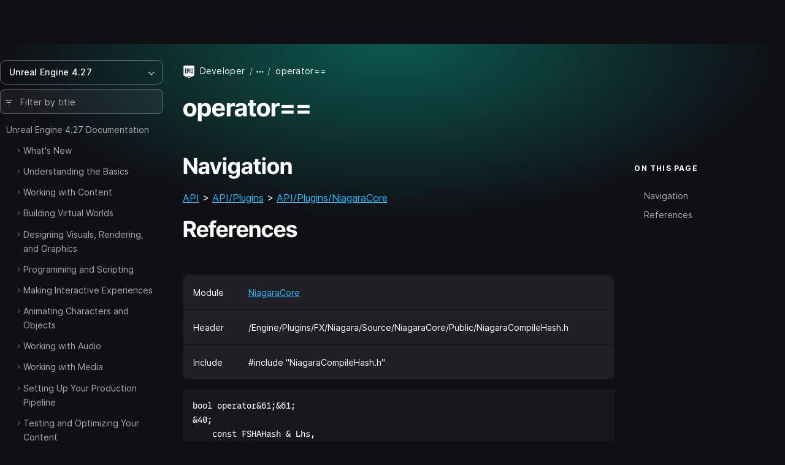

--- FILE ---
content_type: text/html; charset=utf-8
request_url: https://dev.epicgames.com/documentation/en-us/unreal-engine/API/Plugins/NiagaraCore/op_cmp_eq?application_version=4.27
body_size: 9092
content:
<!DOCTYPE html><html lang="en-us"><head><base href="/documentation/assets/">
    <meta charset="utf-8">
    <meta name="viewport" content="width=device-width, initial-scale=1, minimum-scale=1">

    
      <title>operator== | Unreal Engine 4.27 Documentation | Epic Developer Community</title>

  <meta name="description" content="" />
  <meta property="og:site_name" content="Epic Games Developer" />
  <meta property="og:description" content="" />
  <meta property="og:title" content="operator== | Unreal Engine 4.27 Documentation | Epic Developer Community" />
  <meta property="og:image" content="https://dev.epicgames.com/community/api/documentation/image/meta_tag?path=en-us/unreal-engine/API/Plugins/NiagaraCore/op_cmp_eq&amp;application_version=4.27" />
  <meta property="og:image:width" content="1200" />
  <meta property="og:image:height" content="630" />
  <meta property="og:type" content="website"  />
  <meta property="og:url" content="https://dev.epicgames.com/documentation/en-us/unreal-engine/API/Plugins/NiagaraCore/op_cmp_eq" />
  <meta name="twitter:card" content="summary_large_image" />
  <meta name="twitter:title" content="operator== | Unreal Engine 4.27 Documentation | Epic Developer Community" />
  <meta name="twitter:image" content="https://dev.epicgames.com/community/api/documentation/image/meta_tag?path=en-us/unreal-engine/API/Plugins/NiagaraCore/op_cmp_eq&amp;application_version=4.27" />
  <meta name="twitter:description" content="" />
  <meta name="twitter:site" content="@UnrealEngine" />
  <meta name="robots" content="noindex" />

  <link rel="canonical" href="https://dev.epicgames.com/documentation/en-us/unreal-engine/API/Plugins/NiagaraCore/op_cmp_eq" />

    

    <link rel="icon" media="(prefers-color-scheme:light)" type="image/png" href="https://edc-cdn.net/assets/images/favicon-light.png">
    <link rel="icon" media="(prefers-color-scheme:dark)" type="image/png" href="https://edc-cdn.net/assets/images/favicon-dark.png">

    
  <link rel="stylesheet" href="styles.9e700ea91b121048.css"><style ng-app-id="serverApp">[_nghost-serverApp-c2407083653]{display:block;position:relative;max-height:100%;max-width:100%;--INTERNAL-scrollbar-border-radius: var(--scrollbar-border-radius, 0px);--INTERNAL-scrollbar-thickness: var(--scrollbar-thickness, 5);--INTERNAL-scrollbar-offset: var(--scrollbar-offset, 0);--INTERNAL-scrollbar-track-wrapper-transition: var(--scrollbar-track-wrapper-transition, width 60ms linear, height 60ms linear);--INTERNAL-scrollbar-track-color: var(--scrollbar-track-color, transparent);--INTERNAL-scrollbar-thumb-color: var(--scrollbar-thumb-color, rgb(0 0 0 / 20%));--INTERNAL-scrollbar-thumb-hover-color: var(--scrollbar-thumb-hover-color, var(--INTERNAL-scrollbar-thumb-color));--INTERNAL-scrollbar-hover-thickness: var(--scrollbar-hover-thickness, var(--INTERNAL-scrollbar-thickness));--INTERNAL-scrollbar-thumb-transition: var(--scrollbar-thumb-transition, none);--INTERNAL-scrollbar-thumb-min-size: var(--scrollbar-thumb-min-size, 20);--INTERNAL-scrollbar-button-color: var(--scrollbar-button-color, var(--INTERNAL-scrollbar-thumb-color));--INTERNAL-scrollbar-button-hover-color: var(--scrollbar-button-hover-color, var(--INTERNAL-scrollbar-button-color));--INTERNAL-scrollbar-button-active-color: var(--scrollbar-button-active-color, var(--INTERNAL-scrollbar-button-hover-color));--INTERNAL-scrollbar-button-fill: var(--scrollbar-button-fill, white);--INTERNAL-scrollbar-button-hover-fill: var(--scrollbar-button-hover-fill, var(--INTERNAL-scrollbar-button-fill));--INTERNAL-scrollbar-button-active-fill: var(--scrollbar-button-active-fill, var(--INTERNAL-scrollbar-button-hover-fill));--INTERNAL-scrollbar-button-size: var(--scrollbar-button-size, 20px);--INTERNAL-scrollbar-hover-opacity-transition-enter-duration: var(--scrollbar-hover-opacity-transition-enter-duration, 0);--INTERNAL-scrollbar-hover-opacity-transition-leave-duration: var(--scrollbar-hover-opacity-transition-leave-duration, .4s);--INTERNAL-scrollbar-hover-opacity-transition-leave-delay: var(--scrollbar-hover-opacity-transition-leave-delay, 1s);--INTERNAL-scrollbar-overscroll-behavior: var(--scrollbar-overscroll-behavior, initial);--INTERNAL-scrollbar-mobile-overscroll-behavior: var(--scrollbar-mobile-overscroll-behavior, none);--_scrollbar-thickness: calc(var(--INTERNAL-scrollbar-thickness) + var(--INTERNAL-scrollbar-offset) * 2);--_scrollbar-pointer-events: auto;--_scrollbar-offset-px: calc(var(--INTERNAL-scrollbar-offset) * 1px);--_scrollbar-thickness-px: calc(var(--INTERNAL-scrollbar-thickness) * 1px);--_scrollbar-hover-thickness-px: calc(var(--INTERNAL-scrollbar-hover-thickness) * 1px);--_viewport-padding-top: 0;--_viewport-padding-bottom: 0;--_viewport-padding-left: 0;--_viewport-padding-right: 0;--_horizontal-thumb-display: block;--_vertical-thumb-display: block;--_viewport-overflow: auto;--_viewport-pointer-events: auto;--_thumb-x-color: var(--INTERNAL-scrollbar-thumb-color);--_thumb-y-color: var(--INTERNAL-scrollbar-thumb-color);--_track-y-thickness: var(--_scrollbar-thickness-px);--_track-x-thickness: var(--_scrollbar-thickness-px);--_viewport-overscroll-behavior: var(--INTERNAL-scrollbar-overscroll-behavior);--_scrollbar-content-width: fit-content}[_nghost-serverApp-c2407083653]{--_spacer-width: var(--spacer-width);--_spacer-height: var(--spacer-height);--_vertical-top: var(--_scrollbar-offset-px);--_vertical-bottom: var(--_scrollbar-offset-px);--_horizontal-left: var(--_scrollbar-offset-px);--_horizontal-right: var(--_scrollbar-offset-px);--_horizontal-top: initial;--_horizontal-bottom: var(--_scrollbar-offset-px);--_scrollbar-wrapper-x-top: calc(var(--viewport-height) - var(--_scrollbar-thickness));--reached-offset: 1px;--reached-offset-top: var(--reached-offset);--reached-offset-bottom: var(--reached-offset);--reached-offset-start: var(--reached-offset);--reached-offset-end: var(--reached-offset);--dropped-offset: 1px;--dropped-offset-top: var(--dropped-offset);--dropped-offset-bottom: var(--dropped-offset);--dropped-offset-start: var(--dropped-offset);--dropped-offset-end: var(--dropped-offset);--_viewport_scroll-timeline: unset;--_animation-timeline-y: unset;--_scrollbar-y-thumb-transform-to-value: unset;--_scrollbar-x-thumb-transform-to-value: unset;--_scrollbar-thumb-transform-from: unset;--_scrollbar-thumb-transform-to: unset}.ng-scrollbar-external-viewport[_nghost-serverApp-c2407083653]     .ng-scroll-viewport{min-height:100%;min-width:100%;height:100%;max-height:100%;max-width:100%}.ng-scroll-viewport[_nghost-serverApp-c2407083653], .ng-scrollbar-external-viewport[_nghost-serverApp-c2407083653]     .ng-scroll-viewport{position:relative;overflow:var(--_viewport-overflow);scroll-timeline:var(--_viewport_scroll-timeline);box-sizing:border-box!important;-webkit-overflow-scrolling:touch;will-change:scroll-position;-webkit-user-select:var(--_viewport-user-select);user-select:var(--_viewport-user-select);overscroll-behavior:var(--_viewport-overscroll-behavior);pointer-events:var(--_viewport-pointer-events)}.ng-scroll-viewport[_nghost-serverApp-c2407083653] > .ng-scroll-content[_ngcontent-serverApp-c2407083653], .ng-scrollbar-external-viewport[_nghost-serverApp-c2407083653]     .ng-scroll-viewport>.ng-scroll-content{width:var(--_scrollbar-content-width);z-index:1;min-width:100%;min-height:100%;contain:content;padding:var(--_viewport-padding-top, 0) var(--_viewport-padding-right, 0) var(--_viewport-padding-bottom, 0) var(--_viewport-padding-left, 0)}[appearance=native][_nghost-serverApp-c2407083653]{--_spacer-width: calc(var(--spacer-width) + var(--_scrollbar-thickness));--_spacer-height: calc(var(--spacer-height) + var(--_scrollbar-thickness))}.ng-scroll-viewport[_nghost-serverApp-c2407083653] > .ng-scroll-spacer[_ngcontent-serverApp-c2407083653], .ng-scrollbar-external-viewport[_nghost-serverApp-c2407083653]     .ng-scroll-viewport>.ng-scroll-spacer{position:relative;width:calc(var(--_spacer-width) * 1px);height:calc(var(--_spacer-height) * 1px)}.ng-scroll-viewport[_nghost-serverApp-c2407083653], .ng-scrollbar-external-viewport[_nghost-serverApp-c2407083653]     .ng-scroll-viewport{scrollbar-width:none!important}.ng-scroll-viewport[_nghost-serverApp-c2407083653]::-webkit-scrollbar, .ng-scrollbar-external-viewport[_nghost-serverApp-c2407083653]     .ng-scroll-viewport::-webkit-scrollbar{display:none!important}[position=invertX][_nghost-serverApp-c2407083653], [position=invertAll][_nghost-serverApp-c2407083653]{--_horizontal-top: var(--_scrollbar-offset-px);--_horizontal-bottom: initial;--_scrollbar-wrapper-x-top: 0}[dir=ltr][_nghost-serverApp-c2407083653]{--_scrollbar-wrapper-y-right: initial;--_vertical-right: var(--_scrollbar-offset-px);--_vertical-left: initial;--_scrollbar-wrapper-y-left: calc(var(--viewport-width) - var(--_scrollbar-thickness))}[dir=ltr][position=invertY][_nghost-serverApp-c2407083653], [dir=ltr][position=invertAll][_nghost-serverApp-c2407083653]{--_vertical-left: var(--_scrollbar-offset-px);--_vertical-right: initial;--_scrollbar-wrapper-y-left: 0}[dir=rtl][_nghost-serverApp-c2407083653]{--_scrollbar-wrapper-y-left: initial;--_vertical-left: var(--_scrollbar-offset-px);--_vertical-right: initial;--_scrollbar-wrapper-y-right: calc(var(--viewport-width) - var(--_scrollbar-thickness))}[dir=rtl][position=invertY][_nghost-serverApp-c2407083653], [dir=rtl][position=invertAll][_nghost-serverApp-c2407083653]{--_vertical-right: var(--_scrollbar-offset-px);--_vertical-left: initial;--_scrollbar-wrapper-y-right: 0}[verticalUsed=true][horizontalUsed=true][_nghost-serverApp-c2407083653]{--_scrollbar-thickness-margin: calc(var(--INTERNAL-scrollbar-thickness) + var(--INTERNAL-scrollbar-offset) * 3);--_scrollbar-thickness-margin-px: calc(var(--_scrollbar-thickness-margin) * 1px)}[horizontalUsed=true][_nghost-serverApp-c2407083653]{--_vertical-top: var(--_scrollbar-offset-px);--_vertical-bottom: var(--_scrollbar-thickness-margin-px)}[horizontalUsed=true][position=invertX][_nghost-serverApp-c2407083653], [horizontalUsed=true][position=invertAll][_nghost-serverApp-c2407083653]{--_vertical-top: var(--_scrollbar-thickness-margin-px);--_vertical-bottom: var(--_scrollbar-offset-px)}[verticalUsed=true][dir=ltr][_nghost-serverApp-c2407083653]{--_horizontal-left: var(--_scrollbar-offset-px);--_horizontal-right: var(--_scrollbar-thickness-margin-px)}[verticalUsed=true][dir=rtl][_nghost-serverApp-c2407083653]{--_horizontal-left: var(--_scrollbar-thickness-margin-px);--_horizontal-right: var(--_scrollbar-offset-px)}[verticalUsed=true][position=invertY][dir=ltr][_nghost-serverApp-c2407083653], [verticalUsed=true][position=invertAll][dir=ltr][_nghost-serverApp-c2407083653]{--_horizontal-left: var(--_scrollbar-thickness-margin-px);--_horizontal-right: var(--_scrollbar-offset-px)}[verticalUsed=true][position=invertY][dir=rtl][_nghost-serverApp-c2407083653], [verticalUsed=true][position=invertAll][dir=rtl][_nghost-serverApp-c2407083653]{--_horizontal-left: var(--_scrollbar-offset-px);--_horizontal-right: var(--_scrollbar-thickness-margin-px)}[appearance=native][verticalUsed=true][dir=ltr][_nghost-serverApp-c2407083653]{--_viewport-padding-left: 0;--_viewport-padding-right: calc(var(--_scrollbar-thickness) * 1px)}[appearance=native][verticalUsed=true][dir=rtl][_nghost-serverApp-c2407083653]{--_viewport-padding-left: calc(var(--_scrollbar-thickness) * 1px);--_viewport-padding-right: 0}[appearance=native][verticalUsed=true][position=invertY][dir=ltr][_nghost-serverApp-c2407083653], [appearance=native][verticalUsed=true][position=invertAll][dir=ltr][_nghost-serverApp-c2407083653]{--_viewport-padding-left: calc(var(--_scrollbar-thickness) * 1px);--_viewport-padding-right: 0}[appearance=native][verticalUsed=true][position=invertY][dir=rtl][_nghost-serverApp-c2407083653], [appearance=native][verticalUsed=true][position=invertAll][dir=rtl][_nghost-serverApp-c2407083653]{--_viewport-padding-left: 0;--_viewport-padding-right: calc(var(--_scrollbar-thickness) * 1px)}[appearance=native][horizontalUsed=true][_nghost-serverApp-c2407083653]{--_viewport-padding-top: 0;--_viewport-padding-bottom: calc(var(--_scrollbar-thickness) * 1px)}[appearance=native][horizontalUsed=true][position=invertX][_nghost-serverApp-c2407083653], [appearance=native][horizontalUsed=true][position=invertAll][_nghost-serverApp-c2407083653]{--_viewport-padding-top: calc(var(--_scrollbar-thickness) * 1px);--_viewport-padding-bottom: 0}[visibility=hover][_nghost-serverApp-c2407083653]{--_scrollbar-hover-opacity: 0;--_scrollbar-opacity-transition: opacity var(--INTERNAL-scrollbar-hover-opacity-transition-leave-duration) var(--INTERNAL-scrollbar-hover-opacity-transition-leave-delay)}[visibility=hover][_nghost-serverApp-c2407083653]:hover, [visibility=hover][_nghost-serverApp-c2407083653]:active, [visibility=hover][_nghost-serverApp-c2407083653]:focus{--_scrollbar-hover-opacity: 1;--_scrollbar-opacity-transition: opacity var(--INTERNAL-scrollbar-hover-opacity-transition-enter-duration)}[dir=ltr][_nghost-serverApp-c2407083653]     .scroll-reached-trigger-element[trigger=start], [dir=ltr][_nghost-serverApp-c2407083653]     .scroll-dropped-trigger-element[trigger=start]{left:0;right:unset}[dir=ltr][_nghost-serverApp-c2407083653]     .scroll-reached-trigger-element[trigger=end], [dir=ltr][_nghost-serverApp-c2407083653]     .scroll-dropped-trigger-element[trigger=end]{right:0;left:unset}[dir=rtl][_nghost-serverApp-c2407083653]     .scroll-reached-trigger-element[trigger=start], [dir=rtl][_nghost-serverApp-c2407083653]     .scroll-dropped-trigger-element[trigger=start]{right:0;left:unset}[dir=rtl][_nghost-serverApp-c2407083653]     .scroll-reached-trigger-element[trigger=end], [dir=rtl][_nghost-serverApp-c2407083653]     .scroll-dropped-trigger-element[trigger=end]{left:0;right:unset}[_nghost-serverApp-c2407083653]     .ng-scroll-reached-wrapper, [_nghost-serverApp-c2407083653]     .ng-scroll-dropped-wrapper, [_nghost-serverApp-c2407083653]     .scroll-reached-trigger-element, [_nghost-serverApp-c2407083653]     .scroll-dropped-trigger-element{position:absolute;-webkit-user-select:none;user-select:none;pointer-events:none;z-index:-9999}[_nghost-serverApp-c2407083653]     .ng-scroll-reached-wrapper, [_nghost-serverApp-c2407083653]     .ng-scroll-dropped-wrapper{visibility:hidden;inset:0;min-width:calc(var(--viewport-width) * 1px);min-height:calc(var(--viewport-height) * 1px)}[_nghost-serverApp-c2407083653]     [isHorizontallyScrollable=false] .scroll-reached-trigger-element[trigger=end], [_nghost-serverApp-c2407083653]     [isHorizontallyScrollable=false] .scroll-dropped-trigger-element[trigger=end]{display:none}[_nghost-serverApp-c2407083653]     [isVerticallyScrollable=false] .scroll-reached-trigger-element[trigger=bottom], [_nghost-serverApp-c2407083653]     [isVerticallyScrollable=false] .scroll-dropped-trigger-element[trigger=bottom]{display:none}[_nghost-serverApp-c2407083653]     .scroll-reached-trigger-element{background:red}[_nghost-serverApp-c2407083653]     .scroll-reached-trigger-element[trigger=top], [_nghost-serverApp-c2407083653]     .scroll-reached-trigger-element[trigger=bottom]{left:0;right:0}[_nghost-serverApp-c2407083653]     .scroll-reached-trigger-element[trigger=start], [_nghost-serverApp-c2407083653]     .scroll-reached-trigger-element[trigger=end]{top:0;bottom:0}[_nghost-serverApp-c2407083653]     .scroll-reached-trigger-element[trigger=top]{top:0;height:var(--reached-offset-top)}[_nghost-serverApp-c2407083653]     .scroll-reached-trigger-element[trigger=bottom]{bottom:0;height:var(--reached-offset-bottom)}[_nghost-serverApp-c2407083653]     .scroll-reached-trigger-element[trigger=start]{width:var(--reached-offset-start)}[_nghost-serverApp-c2407083653]     .scroll-reached-trigger-element[trigger=end]{width:var(--reached-offset-end)}[_nghost-serverApp-c2407083653]   .scroll-dropped-trigger-element[_ngcontent-serverApp-c2407083653]{background:#00f}[_nghost-serverApp-c2407083653]   .scroll-dropped-trigger-element[trigger=top][_ngcontent-serverApp-c2407083653], [_nghost-serverApp-c2407083653]   .scroll-dropped-trigger-element[trigger=bottom][_ngcontent-serverApp-c2407083653]{left:0;right:0}[_nghost-serverApp-c2407083653]   .scroll-dropped-trigger-element[trigger=start][_ngcontent-serverApp-c2407083653], [_nghost-serverApp-c2407083653]   .scroll-dropped-trigger-element[trigger=end][_ngcontent-serverApp-c2407083653]{top:0;bottom:0}[_nghost-serverApp-c2407083653]   .scroll-dropped-trigger-element[trigger=top][_ngcontent-serverApp-c2407083653]{top:0;height:var(--dropped-offset-top)}[_nghost-serverApp-c2407083653]   .scroll-dropped-trigger-element[trigger=bottom][_ngcontent-serverApp-c2407083653]{bottom:0;height:var(--dropped-offset-bottom)}[_nghost-serverApp-c2407083653]   .scroll-dropped-trigger-element[trigger=start][_ngcontent-serverApp-c2407083653]{width:var(--dropped-offset-start)}[_nghost-serverApp-c2407083653]   .scroll-dropped-trigger-element[trigger=end][_ngcontent-serverApp-c2407083653]{width:var(--dropped-offset-end)}[verticalUsed=true][_nghost-serverApp-c2407083653]{--_timeline-scope: --scrollerY;--_animation-timeline-y: --scrollerY;--_viewport_scroll-timeline: --scrollerY y}[horizontalUsed=true][_nghost-serverApp-c2407083653]{--_timeline-scope: --scrollerX;--_animation-timeline-x: --scrollerX;--_viewport_scroll-timeline: --scrollerX x}[verticalUsed=true][horizontalUsed=true][_nghost-serverApp-c2407083653]{--_timeline-scope: --scrollerX, --scrollerY;--_viewport_scroll-timeline: --scrollerX x, --scrollerY y}[orientation=vertical][_nghost-serverApp-c2407083653]{--_viewport-overflow: hidden auto;--_scrollbar-content-width: unset}[orientation=horizontal][_nghost-serverApp-c2407083653]{--_viewport-overflow: auto hidden}[disableInteraction=true][_nghost-serverApp-c2407083653]{--_viewport-pointer-events: none;--_scrollbar-pointer-events: none}[isVerticallyScrollable=false][_nghost-serverApp-c2407083653]{--_vertical-thumb-display: none}[isHorizontallyScrollable=false][_nghost-serverApp-c2407083653]{--_horizontal-thumb-display: none}[dragging=x][_nghost-serverApp-c2407083653], [dragging=y][_nghost-serverApp-c2407083653]{--_viewport-user-select: none}[dragging=x][_nghost-serverApp-c2407083653]{--_track-x-thickness: calc(var(--INTERNAL-scrollbar-hover-thickness) * 1px);--_thumb-x-color: var(var(--INTERNAL-scrollbar-thumb-min-size))}[dragging=y][_nghost-serverApp-c2407083653]{--_track-y-thickness: calc(var(--INTERNAL-scrollbar-hover-thickness) * 1px);--_thumb-y-color: var(var(--INTERNAL-scrollbar-thumb-min-size))}[mobile=true][_nghost-serverApp-c2407083653]{--_viewport-overscroll-behavior: var(--INTERNAL-scrollbar-mobile-overscroll-behavior)}</style><style ng-app-id="serverApp">[_nghost-serverApp-c4020475482]{display:contents}</style></head>

  <body class="theme-unreal-engine"><!--nghm-->
    <div style="display: none">
      
          <script type="text/javascript">
            window.currentProfile = {};
          </script>
        
      
          <script type="text/javascript">
            window.currentPermissions = {"authorizations":{"user_profiles":{"create_profile":true,"hide":false,"manage_badges":false,"manage_organization":false,"manage_profile":false,"read_profile":true,"unhide":false,"update_my_profile":false},"snippets":{"bypass_rate_limit":false,"create_snippet_post":false,"hide":false,"manage_snippet_post":false,"publish_snippet_post":false,"read_community_hidden":false,"read_metrics":false,"read_snippet":true,"read_snippet_post":true,"read_unpublished_snippet_post":false,"unhide":false},"cms":{"manage_announcements":false,"manage_roadmap":false,"manage_videos":false,"read_announcements":true,"read_video_detail":false}},"roles":["guest"]};
          </script>
        
    </div>

    <app-root class="app-root" ng-version="20.3.16" ngh="19" ng-server-context="ssr"><div id="top"></div><site-header class="d-print-none site-header" ngh="0"><!----><unrealengine-navigation langurlparam="locale" locale="en" isloggedin="false" customaccountlinks="[
  {
    &quot;id&quot;: &quot;notifications&quot;,
    &quot;key&quot;: &quot;notifications&quot;,
    &quot;label&quot;: &quot;Notifications&quot;,
    &quot;locale&quot;: &quot;en&quot;,
    &quot;hrefTemplate&quot;: &quot;https://dev.epicgames.com/community/api/user_profiles/tab-redirect/notifications/undefined&quot;
  },
  {
    &quot;id&quot;: &quot;favorites&quot;,
    &quot;key&quot;: &quot;favorites&quot;,
    &quot;label&quot;: &quot;Favorites&quot;,
    &quot;locale&quot;: &quot;en&quot;,
    &quot;hrefTemplate&quot;: &quot;/community/profile/undefined/undefined/favorites&quot;
  },
  {
    &quot;id&quot;: &quot;edit-profile&quot;,
    &quot;key&quot;: &quot;edit-profile&quot;,
    &quot;label&quot;: &quot;Edit Profile&quot;,
    &quot;locale&quot;: &quot;en&quot;,
    &quot;hrefTemplate&quot;: &quot;/community/profile/edit&quot;
  }
]" localeoptions="[
  {
    &quot;id&quot;: &quot;en&quot;,
    &quot;locale&quot;: &quot;en&quot;,
    &quot;label&quot;: &quot;English&quot;,
    &quot;langCode&quot;: &quot;en-us&quot;
  },
  {
    &quot;id&quot;: &quot;fr&quot;,
    &quot;locale&quot;: &quot;fr&quot;,
    &quot;label&quot;: &quot;Français&quot;,
    &quot;langCode&quot;: &quot;fr-fr&quot;
  },
  {
    &quot;id&quot;: &quot;es_ES&quot;,
    &quot;locale&quot;: &quot;es_ES&quot;,
    &quot;label&quot;: &quot;Español (España)&quot;,
    &quot;langCode&quot;: &quot;es-es&quot;
  },
  {
    &quot;id&quot;: &quot;es_MX&quot;,
    &quot;locale&quot;: &quot;es_MX&quot;,
    &quot;label&quot;: &quot;Español (LatAm)&quot;,
    &quot;langCode&quot;: &quot;es-mx&quot;
  },
  {
    &quot;id&quot;: &quot;de&quot;,
    &quot;locale&quot;: &quot;de&quot;,
    &quot;label&quot;: &quot;Deutsch&quot;,
    &quot;langCode&quot;: &quot;de-de&quot;
  },
  {
    &quot;id&quot;: &quot;pt_BR&quot;,
    &quot;locale&quot;: &quot;pt_BR&quot;,
    &quot;label&quot;: &quot;Português (Brasil)&quot;,
    &quot;langCode&quot;: &quot;pt-br&quot;
  },
  {
    &quot;id&quot;: &quot;it&quot;,
    &quot;locale&quot;: &quot;it&quot;,
    &quot;label&quot;: &quot;Italiano&quot;,
    &quot;langCode&quot;: &quot;it-it&quot;
  },
  {
    &quot;id&quot;: &quot;pl&quot;,
    &quot;locale&quot;: &quot;pl&quot;,
    &quot;label&quot;: &quot;Polski&quot;,
    &quot;langCode&quot;: &quot;pl-pl&quot;
  },
  {
    &quot;id&quot;: &quot;tr&quot;,
    &quot;locale&quot;: &quot;tr&quot;,
    &quot;label&quot;: &quot;Türkçe&quot;,
    &quot;langCode&quot;: &quot;tr-tr&quot;
  },
  {
    &quot;id&quot;: &quot;ru&quot;,
    &quot;locale&quot;: &quot;ru&quot;,
    &quot;label&quot;: &quot;Русский&quot;,
    &quot;langCode&quot;: &quot;ru-ru&quot;
  },
  {
    &quot;id&quot;: &quot;ja&quot;,
    &quot;locale&quot;: &quot;ja&quot;,
    &quot;label&quot;: &quot;日本語&quot;,
    &quot;langCode&quot;: &quot;ja-jp&quot;
  },
  {
    &quot;id&quot;: &quot;ko&quot;,
    &quot;locale&quot;: &quot;ko&quot;,
    &quot;label&quot;: &quot;한국어&quot;,
    &quot;langCode&quot;: &quot;ko-kr&quot;
  },
  {
    &quot;id&quot;: &quot;zh_CN&quot;,
    &quot;locale&quot;: &quot;zh_CN&quot;,
    &quot;label&quot;: &quot;简体中文&quot;,
    &quot;langCode&quot;: &quot;zh-cn&quot;
  }
]" signoutlink="{
  &quot;id&quot;: &quot;logout&quot;,
  &quot;key&quot;: &quot;logout&quot;,
  &quot;label&quot;: &quot;Sign out&quot;,
  &quot;locale&quot;: &quot;en&quot;,
  &quot;hrefTemplate&quot;: &quot;/community&quot;
}" signinlink="{
  &quot;id&quot;: &quot;signin&quot;,
  &quot;key&quot;: &quot;signin&quot;,
  &quot;label&quot;: &quot;Sign in&quot;,
  &quot;locale&quot;: &quot;en&quot;,
  &quot;hrefTemplate&quot;: &quot;https://dev.epicgames.com/community/api/user_identity/login/start?destination=https%3A%2F%2Fdev.epicgames.com%2Fdocumentation%2Fen-us%2Funreal-engine%2FAPI%2FPlugins%2FNiagaraCore%2Fop_cmp_eq%3Fapplication_version%3D4.27&quot;
}"></unrealengine-navigation><!----><!----><!----><!----><!----><!----><!----><!----><!----></site-header><side-panel ngh="1"><div class="side-panel"><div class="mb-3"><button type="button" class="btn btn-lg is-close" title="Close"><i class="eds-icon icon-x-mark"></i></button></div><!----></div><div tabindex="0" class="side-panel-backdrop"></div></side-panel><div class="site-container"><site-nav class="site-nav d-print-none" ngh="3"><edc-sidebar class="" application-family="unreal_engine" user-avatar-url="https://edc-cdn.net/assets/images/default-user.svg" app-context="community" can-access-manage="false" locale="en-us" nav-links="[]" category-links="[]" is-show-profile-links="true"><div><table-of-contents class="document-table-of-content-block" ngh="2"><!----><div dropdown="dropdown" class="contents-versions dropdown"><button type="button" aria-expanded="false" class="btn btn-outline is-menu-expander w-100 justify-content-between"><span><span>Unreal Engine 4.27</span></span><i class="eds-icon icon-chevron-down"></i></button><ul class="dropdown-menu"><li class="nav-item"><a class="dropdown-item" href="/documentation/en-us/unreal-engine/API?application_version=5.7">Unreal Engine 5.7</a></li><li class="nav-item"><a class="dropdown-item" href="/documentation/en-us/unreal-engine/API?application_version=5.6">Unreal Engine 5.6</a></li><li class="nav-item"><a class="dropdown-item" href="/documentation/en-us/unreal-engine/API?application_version=5.5">Unreal Engine 5.5</a></li><li class="nav-item"><a class="dropdown-item" href="/documentation/en-us/unreal-engine/API?application_version=5.4">Unreal Engine 5.4</a></li><li class="nav-item"><a class="dropdown-item" href="/documentation/en-us/unreal-engine/API?application_version=5.3">Unreal Engine 5.3</a></li><li class="nav-item"><a class="dropdown-item" href="/documentation/en-us/unreal-engine/API?application_version=5.2">Unreal Engine 5.2</a></li><li class="nav-item"><a class="dropdown-item" href="/documentation/en-us/unreal-engine/API?application_version=5.1">Unreal Engine 5.1</a></li><li class="nav-item"><a class="dropdown-item" href="/documentation/en-us/unreal-engine/API?application_version=5.0">Unreal Engine 5.0</a></li><li class="nav-item"><a class="dropdown-item is-active" href="/documentation/en-us/unreal-engine/API?application_version=4.27">Unreal Engine 4.27</a></li><!----></ul></div><!----><div class="toc-form-block"><form novalidate="" class="search-field ng-untouched ng-pristine ng-valid"><i class="eds-icon icon-three-lines-horizontal-decrease icon-pad-left"></i><input type="search" name="query" class="form-control ng-untouched ng-pristine ng-valid" placeholder="Filter by title" aria-label="Filter by title" value=""></form><!----></div><!----><div class="documents-tree"><nav><ul class="contents-table"><li class="contents-table-item"><div class="contents-table-el is-root-entry"><!----><!----><!----><!----><a class="contents-table-link is-parent" href="/documentation/en-us/unreal-engine/unreal-engine-4-27-documentation?application_version=4.27">Unreal Engine 4.27 Documentation</a><!----></div><ul class="contents-table-list"><li class="contents-table-item"><div class="contents-table-el"><button type="button" class="btn btn-expander" aria-label="Expand"><i class="eds-icon icon-chevron-right icon-expander text-secondary"></i><!----></button><!----><!----><!----><!----><a class="contents-table-link is-parent" href="/documentation/en-us/unreal-engine/whats-new?application_version=4.27">What's New</a><!----></div><!----></li><!----><li class="contents-table-item"><div class="contents-table-el"><button type="button" class="btn btn-expander" aria-label="Expand"><i class="eds-icon icon-chevron-right icon-expander text-secondary"></i><!----></button><!----><!----><!----><!----><a class="contents-table-link is-parent" href="/documentation/en-us/unreal-engine/understanding-the-basics?application_version=4.27">Understanding the Basics</a><!----></div><!----></li><!----><li class="contents-table-item"><div class="contents-table-el"><button type="button" class="btn btn-expander" aria-label="Expand"><i class="eds-icon icon-chevron-right icon-expander text-secondary"></i><!----></button><!----><!----><!----><!----><a class="contents-table-link is-parent" href="/documentation/en-us/unreal-engine/working-with-content?application_version=4.27">Working with Content</a><!----></div><!----></li><!----><li class="contents-table-item"><div class="contents-table-el"><button type="button" class="btn btn-expander" aria-label="Expand"><i class="eds-icon icon-chevron-right icon-expander text-secondary"></i><!----></button><!----><!----><!----><!----><a class="contents-table-link is-parent" href="/documentation/en-us/unreal-engine/building-virtual-worlds?application_version=4.27">Building Virtual Worlds</a><!----></div><!----></li><!----><li class="contents-table-item"><div class="contents-table-el"><button type="button" class="btn btn-expander" aria-label="Expand"><i class="eds-icon icon-chevron-right icon-expander text-secondary"></i><!----></button><!----><!----><!----><!----><a class="contents-table-link is-parent" href="/documentation/en-us/unreal-engine/designing-visuals-rendering-and-graphics?application_version=4.27">Designing Visuals, Rendering, and Graphics</a><!----></div><!----></li><!----><li class="contents-table-item"><div class="contents-table-el"><button type="button" class="btn btn-expander" aria-label="Expand"><i class="eds-icon icon-chevron-right icon-expander text-secondary"></i><!----></button><!----><!----><!----><!----><a class="contents-table-link is-parent" href="/documentation/en-us/unreal-engine/programming-and-scripting?application_version=4.27">Programming and Scripting</a><!----></div><!----></li><!----><li class="contents-table-item"><div class="contents-table-el"><button type="button" class="btn btn-expander" aria-label="Expand"><i class="eds-icon icon-chevron-right icon-expander text-secondary"></i><!----></button><!----><!----><!----><!----><a class="contents-table-link is-parent" href="/documentation/en-us/unreal-engine/making-interactive-experiences?application_version=4.27">Making Interactive Experiences</a><!----></div><!----></li><!----><li class="contents-table-item"><div class="contents-table-el"><button type="button" class="btn btn-expander" aria-label="Expand"><i class="eds-icon icon-chevron-right icon-expander text-secondary"></i><!----></button><!----><!----><!----><!----><a class="contents-table-link is-parent" href="/documentation/en-us/unreal-engine/animating-characters-and-objects?application_version=4.27">Animating Characters and Objects</a><!----></div><!----></li><!----><li class="contents-table-item"><div class="contents-table-el"><button type="button" class="btn btn-expander" aria-label="Expand"><i class="eds-icon icon-chevron-right icon-expander text-secondary"></i><!----></button><!----><!----><!----><!----><a class="contents-table-link is-parent" href="/documentation/en-us/unreal-engine/working-with-audio?application_version=4.27">Working with Audio</a><!----></div><!----></li><!----><li class="contents-table-item"><div class="contents-table-el"><button type="button" class="btn btn-expander" aria-label="Expand"><i class="eds-icon icon-chevron-right icon-expander text-secondary"></i><!----></button><!----><!----><!----><!----><a class="contents-table-link is-parent" href="/documentation/en-us/unreal-engine/working-with-media?application_version=4.27">Working with Media</a><!----></div><!----></li><!----><li class="contents-table-item"><div class="contents-table-el"><button type="button" class="btn btn-expander" aria-label="Expand"><i class="eds-icon icon-chevron-right icon-expander text-secondary"></i><!----></button><!----><!----><!----><!----><a class="contents-table-link is-parent" href="/documentation/en-us/unreal-engine/setting-up-your-production-pipeline?application_version=4.27">Setting Up Your Production Pipeline</a><!----></div><!----></li><!----><li class="contents-table-item"><div class="contents-table-el"><button type="button" class="btn btn-expander" aria-label="Expand"><i class="eds-icon icon-chevron-right icon-expander text-secondary"></i><!----></button><!----><!----><!----><!----><a class="contents-table-link is-parent" href="/documentation/en-us/unreal-engine/testing-and-optimizing-your-content?application_version=4.27">Testing and Optimizing Your Content</a><!----></div><!----></li><!----><li class="contents-table-item"><div class="contents-table-el"><button type="button" class="btn btn-expander" aria-label="Expand"><i class="eds-icon icon-chevron-right icon-expander text-secondary"></i><!----></button><!----><!----><!----><!----><a class="contents-table-link is-parent" href="/documentation/en-us/unreal-engine/sharing-and-releasing-projects?application_version=4.27">Sharing and Releasing Projects</a><!----></div><!----></li><!----><li class="contents-table-item"><div class="contents-table-el"><button type="button" class="btn btn-expander" aria-label="Expand"><i class="eds-icon icon-chevron-right icon-expander text-secondary"></i><!----></button><!----><!----><!----><!----><a class="contents-table-link is-parent" href="/documentation/en-us/unreal-engine/samples-and-tutorials?application_version=4.27">Samples and Tutorials</a><!----></div><!----></li><!----><li class="contents-table-item"><div class="contents-table-el"><button type="button" class="btn btn-expander" aria-label="Expand"><!----></button><!----><!----><!----><!----><a class="contents-table-link" href="/documentation/en-us/unreal-engine/BlueprintAPI?application_version=4.27">Unreal Engine Blueprint API Reference</a><!----></div><!----></li><!----><li class="contents-table-item"><div class="contents-table-el is-active"><button type="button" class="btn btn-expander" aria-label="Collapse"><!----></button><!----><!----><span title="Unreal Engine C++ API Reference">Unreal Engine C++ API Reference</span><!----><!----><!----></div><!----></li><!----><li class="contents-table-item"><div class="contents-table-el"><button type="button" class="btn btn-expander" aria-label="Expand"><!----></button><!----><!----><!----><!----><a class="contents-table-link" href="/documentation/en-us/unreal-engine/PythonAPI?application_version=4.27">Unreal Engine Python API Documentation</a><!----></div><!----></li><!----><!----><!----></ul><!----></li><!----><!----><!----></ul></nav></div><!----><!----><!----><!----></table-of-contents><!----></div><!----></edc-sidebar><!----></site-nav><router-outlet class="page-content"></router-outlet><document ngh="16"><div class="page-document has-theme-bg"><!----><button type="button" class="btn is-active is-table-of-contents d-md-none d-print-none stick-to-top"><span>Table of Contents</span><i class="eds-icon icon-chevron-down icon-pad-left"></i></button><!----><div class="container"><!----><div class="row align-items-start"><main><header class="section-page-header"><div class="row d-flex justify-content-between"><div class="col col-sm-10"><breadcrumbs ngh="4"><ol class="breadcrumb is-shrinkable"><li class="breadcrumb-item is-root"><span class="icon-pad-right"><img alt="Epic Games" width="20" height="20" class="align-middle" src="https://edc-cdn.net/assets/images/logo-epic.svg"></span><a href="/">Developer</a></li><!----><li class="breadcrumb-item is-expander"><button type="button" class="btn btn-breadcrumb" title="Expand" aria-label="Expand breadcrumbs"><i class="eds-icon icon-ellipsis-horizontal"></i></button></li><!----><!----><!----><!----><!----><!----><!----><!----><!----><!----><!----><!----><!----><li class="breadcrumb-item active" aria-current="page"><span class="text-truncate">operator==</span><!----><!----></li><!----><!----><!----><!----></ol><!----></breadcrumbs></div><!----></div><!----><h1>operator==</h1><!----></header><!----><div class="row"><div class="col-lg-9 print-w-100"><!----><!----><!----><header class="document-header mb-3 d-lg-none d-print-none"><content-nav class="content-nav is-collapsible" ngh="5"><!----><button type="button" class="btn btn-md btn-outline"> On this page<i class="eds-icon icon-pad-left icon-chevron-down"></i></button><!----><!----><!----><!----><!----><!----><!----></content-nav></header><!----><article><!----><!----><document-content-blocks-renderer class="d-block" ngh="10"><div id="content-blocks-renderer" class="content-blocks-renderer"><block-switch-control class="block-switch-control" ngh="6"><!----></block-switch-control><block-switch-info class="block-switch-info" ngh="7"><!----></block-switch-info><blocks-renderer id="blocks-renderer" ngh="9"><!----><block-markdown ngh="8"><div class="block-markdown"><h2 id="navigation">Navigation</h2>

<p><a href="/documentation/en-us/unreal-engine/API?application_version=4.27" data-queryparams="{&quot;application_version&quot;:&quot;4.27&quot;}" data-pathname="/en-us/unreal-engine/API">API</a> &gt; <a href="/documentation/en-us/unreal-engine/API/Plugins?application_version=4.27" data-queryparams="{&quot;application_version&quot;:&quot;4.27&quot;}" data-pathname="/en-us/unreal-engine/API/Plugins">API/Plugins</a> &gt; <a href="/documentation/en-us/unreal-engine/API/Plugins/NiagaraCore?application_version=4.27" data-queryparams="{&quot;application_version&quot;:&quot;4.27&quot;}" data-pathname="/en-us/unreal-engine/API/Plugins/NiagaraCore">API/Plugins/NiagaraCore</a></p>

<h2 id="references">References</h2>

<div class="table-responsive"><table class="table" style="--columns-count: 2;">
  <thead>
    <tr>
      <th>&nbsp;</th>
      <th>&nbsp;</th>
    </tr>
  </thead>
  <tbody>
    <tr>
      <td>Module</td>
      <td><a href="/documentation/en-us/unreal-engine/API/Plugins/NiagaraCore?application_version=4.27" data-queryparams="{&quot;application_version&quot;:&quot;4.27&quot;}" data-pathname="/en-us/unreal-engine/API/Plugins/NiagaraCore">NiagaraCore</a></td>
    </tr>
    <tr>
      <td>Header</td>
      <td>/Engine/Plugins/FX/Niagara/Source/NiagaraCore/Public/NiagaraCompileHash.h</td>
    </tr>
    <tr>
      <td>Include</td>
      <td>#include "NiagaraCompileHash.h"</td>
    </tr>
  </tbody>
</table></div>
<pre id="code-block-0"><code>bool operator&amp;61;&amp;61;  
&amp;40;  
&nbsp;&nbsp;&nbsp;&nbsp;const FSHAHash &amp; Lhs,  
&nbsp;&nbsp;&nbsp;&nbsp;const FNiagaraCompileHash &amp; Rhs  
&amp;41;  
</code><button class="btn btn-sm btn-secondary mt-2 copy-btn" type="button" data-code-id="0"><span class="icon-default-width icon-pad-right"><span class="eds-icon icon-stacked-squares align-middle" id="icon-0"></span></span>Copy full snippet</button></pre><textarea id="raw-code-0" class="visually-hidden">bool operator&amp;61;&amp;61;  
&amp;40;  
&nbsp;&nbsp;&nbsp;&nbsp;const FSHAHash &amp; Lhs,  
&nbsp;&nbsp;&nbsp;&nbsp;const FNiagaraCompileHash &amp; Rhs  
&amp;41;</textarea>
</div></block-markdown><!----><!----><!----><!----><!----><!----><!----><!----><!----><!----><!----><!----><!----><!----><!----><!----><!----><!----><!----><!----><!----><!----><!----></blocks-renderer></div><!----></document-content-blocks-renderer></article><!----><div class="explore-more d-print-none"><hr class="hr mt-5"><p class="mb-2"><i class="eds-icon icon-talk-bubble-dots icon-pad-right align-text-bottom"></i>Ask questions and help your peers&nbsp;<a href="https://forums.unrealengine.com/categories?tag=unreal-engine"><span class="inner">Developer Forums</span></a></p><p><i class="eds-icon icon-file-lines icon-pad-right align-text-bottom"></i>Write your own tutorials or read those from others&nbsp;<a href="/community/unreal-engine/learning"><span class="inner">Learning Library</span></a></p></div><!----><div class="mb-5 d-print-none"></div></div><div class="col-lg-3 d-none d-lg-block d-print-none"><div class="document-btn-bar"><btn-favorite entitytype="document" ngh="11"><!----></btn-favorite><!----></div><!----><content-sidebar class="sidebar-sticky has-top-offset" ngh="15"><ng-scrollbar _nghost-serverapp-c2407083653="" class="ng-scroll-viewport ng-scrollbar" verticalused="false" horizontalused="false" isverticallyscrollable="false" ishorizontallyscrollable="false" mobile="false" dir="ltr" position="native" dragging="none" appearance="native" visibility="native" orientation="auto" disableinteraction="false" style="--content-height: 0; --content-width: 0; --viewport-height: 0; --viewport-width: 0;" ngh="13"><div _ngcontent-serverapp-c2407083653="" class="ng-scroll-content"><content-nav class="content-nav" ngh="14"><header class="content-nav-header"><div class="title">On this page</div></header><!----><!----><!----><ul class="list"><li class="list-item is-level-1"><a class="list-link" href="/documentation/en-us/unreal-engine/API/Plugins/NiagaraCore/op_cmp_eq?application_version=4.27#navigation">Navigation</a></li><li class="list-item is-level-1"><a class="list-link" href="/documentation/en-us/unreal-engine/API/Plugins/NiagaraCore/op_cmp_eq?application_version=4.27#references">References</a></li><!----></ul><!----><!----><!----><!----><!----></content-nav><!----><!----><scrollbars _ngcontent-serverapp-c2407083653="" _nghost-serverapp-c4020475482="" ngh="12"><!----><!----></scrollbars></div></ng-scrollbar></content-sidebar></div></div><!----><!----><!----></main></div></div></div><!----></document><!----></div><site-footer class="d-print-none" ngh="17"><!----><unrealengine-footer locale="en"></unrealengine-footer><!----><!----><!----><!----><!----><!----><!----></site-footer><site-modal ngh="18"><div tabindex="-1" class="modal"><div class="modal-dialog modal-undefined"><div class="modal-content"><button type="button" class="btn-close" title="Close" aria-label="Close"></button><!----></div></div><!----></div></site-modal><notify-component ngh="8"></notify-component></app-root>

    <script>
      window._epicEnableCookieGuard = true
    </script>
    <script src="https://tracking.epicgames.com/tracking.js?p=EDC" async=""></script>
  <script src="runtime.86cfb916ccc181b4.js" type="module"></script><script src="polyfills.5c6c04aa96b538e1.js" type="module"></script><script src="main.7c51f74369c33744.js" type="module"></script>

<script id="serverApp-state" type="application/json">{"2398332495":{"b":{"id":2950133,"hash_id":"8WaNE","revision_hash_id":"4MQK8","revision_id":2936942,"updated_at":"2024-06-06T00:56:53.522Z","slug":"API/Plugins/NiagaraCore/op_cmp_eq","title":"operator==","description":"","source":"ue_cpp_api_external","locale":"en-us","document_type":null,"seo_title":"operator==","seo_description":null,"seo_slug":"API/Plugins/NiagaraCore/op_cmp_eq","readiness":"production","entitlement":"none","views_count":2,"application_families":["unreal_engine"],"blocks":[{"type":"markdown","content_html":"\u003Ch2>Navigation\u003C/h2>\n\n\u003Cp>\u003Ca href=\"https://dev.epicgames.com/documentation/en-us/unreal-engine/API?application_version=4.27\">API\u003C/a> > \u003Ca href=\"https://dev.epicgames.com/documentation/en-us/unreal-engine/API/Plugins?application_version=4.27\">API/Plugins\u003C/a> > \u003Ca href=\"https://dev.epicgames.com/documentation/en-us/unreal-engine/API/Plugins/NiagaraCore?application_version=4.27\">API/Plugins/NiagaraCore\u003C/a>\u003C/p>\n\n\u003Ch2>References\u003C/h2>\n\n\u003Ctable>\n  \u003Cthead>\n    \u003Ctr>\n      \u003Cth> \u003C/th>\n      \u003Cth> \u003C/th>\n    \u003C/tr>\n  \u003C/thead>\n  \u003Ctbody>\n    \u003Ctr>\n      \u003Ctd>Module\u003C/td>\n      \u003Ctd>\u003Ca href=\"https://dev.epicgames.com/documentation/en-us/unreal-engine/API/Plugins/NiagaraCore?application_version=4.27\">NiagaraCore\u003C/a>\u003C/td>\n    \u003C/tr>\n    \u003Ctr>\n      \u003Ctd>Header\u003C/td>\n      \u003Ctd>/Engine/Plugins/FX/Niagara/Source/NiagaraCore/Public/NiagaraCompileHash.h\u003C/td>\n    \u003C/tr>\n    \u003Ctr>\n      \u003Ctd>Include\u003C/td>\n      \u003Ctd>#include \"NiagaraCompileHash.h\"\u003C/td>\n    \u003C/tr>\n  \u003C/tbody>\n\u003C/table>\n\u003Cpre id=\"code-block-0\">\u003Ccode>bool operator&61;&61;  \n&40;  \n&nbsp;&nbsp;&nbsp;&nbsp;const FSHAHash & Lhs,  \n&nbsp;&nbsp;&nbsp;&nbsp;const FNiagaraCompileHash & Rhs  \n&41;  \n\u003C/code>\u003Cbutton class=\"btn btn-sm btn-secondary mt-2 copy-btn\" type=\"button\" data-code-id=\"0\">\u003Cspan class=\"icon-default-width icon-pad-right\">\u003Cspan class=\"eds-icon icon-stacked-squares align-middle\" id=\"icon-0\">\u003C/span>\u003C/span>Copy full snippet\u003C/button>\u003C/pre>\n","settings":{"is_hidden":false}}],"applications":[{"id":103807,"type":"unreal_engine","version":"4.27","major_version":"4"}],"tags":[],"prereq_documents":[],"related_documents":[]},"h":{},"s":200,"st":"OK","u":"http://documentation-app/community/api/documentation/document.json","rt":"json"},"__nghData__":[{"t":{"0":"t0","1":"t1","2":"t2","3":"t3","4":"t4","5":"t5","6":"t6","7":"t7","8":"t8","9":"t9"},"c":{"0":[],"1":[{"i":"t1","r":1}],"2":[],"3":[],"4":[],"5":[],"6":[],"7":[],"8":[],"9":[]}},{"c":{"4":[]}},{"t":{"0":"t14","1":"t15","2":"t17","3":"t19","5":"t32","7":"t21","9":"t33"},"c":{"0":[],"1":[{"i":"t15","r":1,"t":{"8":"t16"},"c":{"8":[{"i":"t16","r":1,"x":9}]}}],"2":[{"i":"t17","r":1,"t":{"4":"t18"},"c":{"4":[]}}],"3":[{"i":"t19","r":1,"t":{"4":"t20"},"c":{"4":[{"i":"t21","r":3,"t":{"1":"t22"},"c":{"1":[{"i":"t22","r":2,"t":{"0":"t23"},"c":{"0":[{"i":"t23","r":1,"t":{"2":"t24","3":"t25","4":"t26","5":"t27","6":"t28","7":"t29"},"c":{"2":[],"3":[],"4":[],"5":[],"6":[{"i":"t28","r":1}],"7":[{"i":"t29","r":1,"t":{"1":"t30"},"c":{"1":[{"i":"t21","r":35,"t":{"1":"t22"},"c":{"1":[{"i":"t22","r":2,"t":{"0":"t23"},"c":{"0":[{"i":"t23","r":1,"t":{"2":"t24","3":"t25","4":"t26","5":"t27","6":"t28","7":"t29"},"c":{"2":[{"i":"t24","r":1,"t":{"1":"t31"},"c":{"1":[{"i":"t31","r":1}]}}],"3":[],"4":[],"5":[],"6":[{"i":"t28","r":1}],"7":[]}}]},"x":14},{"i":"t22","r":2,"t":{"0":"t23"},"c":{"0":[{"i":"t23","r":1,"t":{"2":"t24","3":"t25","4":"t26","5":"t27","6":"t28","7":"t29"},"c":{"2":[{"i":"t24","r":1,"t":{"1":"t31"},"c":{"1":[]}}],"3":[],"4":[],"5":[],"6":[{"i":"t28","r":1}],"7":[]}}]}},{"i":"t22","r":2,"t":{"0":"t23"},"c":{"0":[{"i":"t23","r":1,"t":{"2":"t24","3":"t25","4":"t26","5":"t27","6":"t28","7":"t29"},"c":{"2":[{"i":"t24","r":1,"t":{"1":"t31"},"c":{"1":[]}}],"3":[],"4":[{"i":"t26","r":1}],"5":[],"6":[],"7":[]}}]}},{"i":"t22","r":2,"t":{"0":"t23"},"c":{"0":[{"i":"t23","r":1,"t":{"2":"t24","3":"t25","4":"t26","5":"t27","6":"t28","7":"t29"},"c":{"2":[{"i":"t24","r":1,"t":{"1":"t31"},"c":{"1":[]}}],"3":[],"4":[],"5":[],"6":[{"i":"t28","r":1}],"7":[]}}]}}]}}]}}]}}]}}]}}]}}],"5":[],"7":[],"9":[]}},{"t":{"0":"t10"},"c":{"0":[{"i":"t10","r":1,"t":{"5":"t11"},"c":{"5":[{"i":"t11","r":1,"t":{"1":"t12"},"c":{"1":[{"i":"t13","r":1}]}}]}}]}},{"t":{"0":"t38"},"c":{"0":[{"i":"t38","r":1,"t":{"6":"t39","8":"t40"},"c":{"6":[],"8":[{"i":"t40","r":5,"t":{"0":"t41","1":"t42","2":"t43"},"c":{"0":[{"i":"t41","r":1}],"1":[],"2":[{"i":"t43","r":1,"t":{"0":"t44"},"c":{"0":[]}}]}},{"i":"t40","r":4,"t":{"0":"t41","1":"t42","2":"t43"},"c":{"0":[],"1":[{"i":"t42","r":1,"t":{"0":"t45"},"c":{"0":[]}}],"2":[]},"x":2},{"i":"t40","r":5,"t":{"0":"t41","1":"t42","2":"t43"},"c":{"0":[],"1":[{"i":"t42","r":2,"t":{"0":"t45"},"c":{"0":[{"i":"t45","r":1,"t":{"1":"t46","2":"t47"},"c":{"1":[{"i":"t46","r":1}],"2":[]}}]}}],"2":[]}}]}}]}},{"t":{"0":"t55","1":"t56"},"c":{"0":[{"i":"t55","r":7,"t":{"0":"t112","1":"t113","2":"t114","3":"t115"},"c":{"0":[],"1":[{"i":"t113","r":1}],"2":[],"3":[{"i":"t115","r":2,"t":{"0":"t116"},"c":{"0":[{"i":"t56","r":1,"t":{"0":"t117"},"c":{"0":[]}}]}}]}}],"1":[]}},{"t":{"0":"t61"},"c":{"0":[]}},{"t":{"0":"t62"},"c":{"0":[]}},{},{"t":{"1":"t63","2":"t85","4":"t65","6":"t86"},"c":{"1":[{"i":"t63","r":21,"t":{"0":"t64"},"c":{"0":[{"i":"t65","r":20,"t":{"0":"t66","1":"t67","2":"t68","3":"t69","4":"t70","5":"t71","6":"t72","7":"t73","8":"t74","9":"t75","10":"t76","11":"t77","12":"t78","13":"t79","14":"t80","15":"t81","16":"t82","17":"t83","18":"t84"},"c":{"0":[],"1":[{"i":"t67","r":1}],"2":[],"3":[],"4":[],"5":[],"6":[],"7":[],"8":[],"9":[],"10":[],"11":[],"12":[],"13":[],"14":[],"15":[],"16":[],"17":[],"18":[]}}]}}],"2":[],"4":[],"6":[]}},{"t":{"0":"t60"},"c":{"0":[{"i":"t60","r":1}]}},{"t":{"0":"t95"},"c":{"0":[]}},{"t":{"0":"t97","1":"t98"},"c":{"0":[],"1":[]}},{"n":{"3":"0fn3"}},{"t":{"0":"t55","1":"t56"},"c":{"0":[{"i":"t55","r":8,"t":{"0":"t112","1":"t113","2":"t114","3":"t115"},"c":{"0":[{"i":"t112","r":1}],"1":[],"2":[],"3":[{"i":"t115","r":3,"t":{"0":"t116"},"c":{"0":[{"i":"t56","r":2,"t":{"0":"t117"},"c":{"0":[{"i":"t117","r":1,"t":{"2":"t144"},"c":{"2":[{"i":"t144","r":1,"x":2}]}}]}}]}}]}}],"1":[]}},{"n":{"1":"0f2"},"t":{"1":"t99","2":"t100"},"c":{"1":[{"i":"t99","r":1}],"2":[]}},{"t":{"1":"t34","2":"t35","4":"t36","8":"t37","12":"t49","13":"t50","14":"t51","15":"t101","16":"t102","17":"t13"},"c":{"1":[],"2":[{"i":"t35","r":1}],"4":[],"8":[{"i":"t37","r":1,"t":{"4":"t48"},"c":{"4":[]}}],"12":[],"13":[],"14":[{"i":"t51","r":1,"t":{"2":"t52","3":"t53","4":"t54","7":"t57","9":"t58","10":"t59","13":"t87","14":"t93","17":"t94"},"c":{"2":[],"3":[],"4":[],"7":[],"9":[],"10":[],"13":[],"14":[{"i":"t93","r":1}],"17":[{"i":"t94","r":1,"t":{"2":"t96"},"c":{"2":[]}}]}}],"15":[],"16":[],"17":[]}},{"t":{"0":"t103","1":"t104","2":"t105","3":"t106","4":"t107","5":"t108","6":"t109","7":"t110"},"c":{"0":[],"1":[{"i":"t104","r":1}],"2":[],"3":[],"4":[],"5":[],"6":[],"7":[]}},{"c":{"4":[],"6":[]},"t":{"6":"t111"}},{"c":{"5":[{"i":"c1425831752","r":1}]}}]}</script><script>(function(){function c(){var b=a.contentDocument||a.contentWindow.document;if(b){var d=b.createElement('script');d.innerHTML="window.__CF$cv$params={r:'9c1764ddfce2cf5e',t:'MTc2OTAwNDYxNS4wMDAwMDA='};var a=document.createElement('script');a.nonce='';a.src='/cdn-cgi/challenge-platform/scripts/jsd/main.js';document.getElementsByTagName('head')[0].appendChild(a);";b.getElementsByTagName('head')[0].appendChild(d)}}if(document.body){var a=document.createElement('iframe');a.height=1;a.width=1;a.style.position='absolute';a.style.top=0;a.style.left=0;a.style.border='none';a.style.visibility='hidden';document.body.appendChild(a);if('loading'!==document.readyState)c();else if(window.addEventListener)document.addEventListener('DOMContentLoaded',c);else{var e=document.onreadystatechange||function(){};document.onreadystatechange=function(b){e(b);'loading'!==document.readyState&&(document.onreadystatechange=e,c())}}}})();</script></body></html>